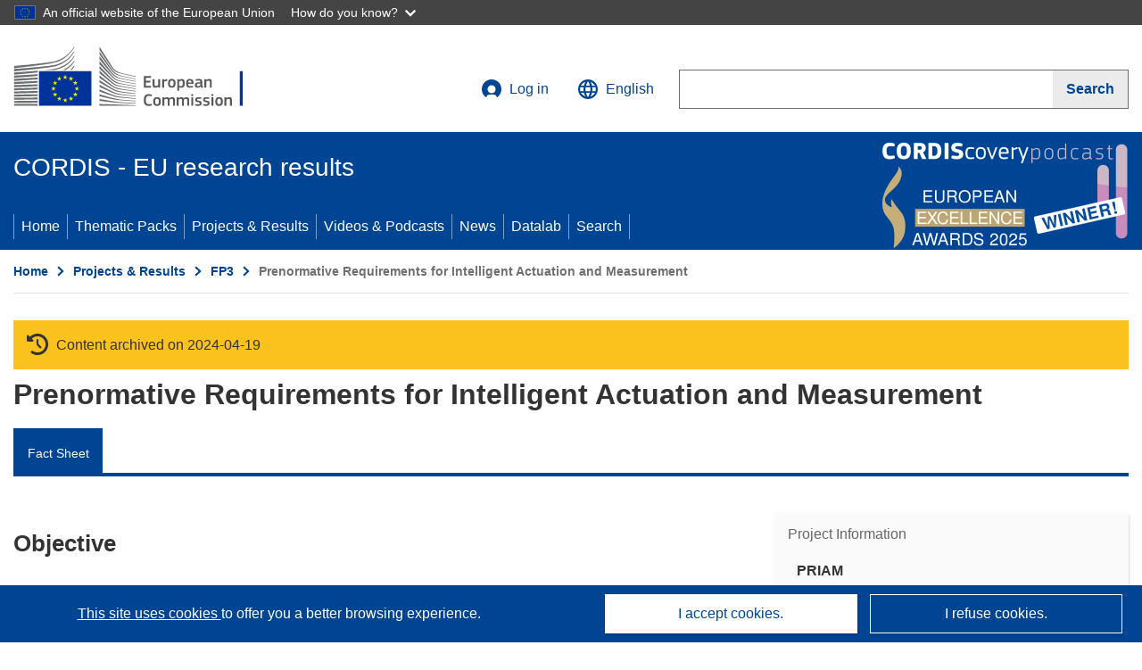

--- FILE ---
content_type: application/javascript; charset=UTF-8
request_url: https://cordis.europa.eu/datalab/visualisations/widget/api/renderWidget.php?action=run&pid=6188&target=WidgetPlaceHolder&displaymeta=off&fullscreen=on&css=%2Fdatalab%2Fvisualisations%2Fwidget%2Fcss%2FwidgetMapContrib.css&type=project-contrib-map&lv=en&rootUrl=https%3A%2F%2Fcordis.europa.eu%2Fdatalab%2Fvisualisations&apikey=340e55f9-f2df-496a-9e06-99d918abede7&callback=jQuery37109928113288842859_1769018244036&_=1769018244045
body_size: 6223
content:
jQuery37109928113288842859_1769018244036("<script>$(document).ready(function() {initMap(\"WidgetPlaceHolder\",false, true);showProjectContribOnMap('WidgetPlaceHolder','{\"contributors\":[{\"rcn\":\"81937\",\"name\":\"Bailey Esacontrol SpA\",\"type\":\"participant\",\"terminated\":\"false\",\"active\":\"true\",\"order\":\"4\",\"ecContribution\":\"-\",\"netEcContribution\":\"-\",\"totalCost\":\"-\",\"street\":\"Via Hermada 6\",\"postalCode\":\"16154\",\"postBox\":\"\",\"city\":\"Genova\",\"countryCode\":\"IT\",\"latlon\":\"44.4226601,8.8526923\",\"activityType\":\"\"},{\"rcn\":\"87429\",\"name\":\"Biffi Italia\",\"type\":\"participant\",\"terminated\":\"false\",\"active\":\"true\",\"order\":\"5\",\"ecContribution\":\"-\",\"netEcContribution\":\"-\",\"totalCost\":\"-\",\"street\":\"Caselle S. Pietro\",\"postalCode\":\"29017\",\"postBox\":\"\",\"city\":\"Fiorenzuola Arda\",\"countryCode\":\"IT\",\"latlon\":\"44.9272296,9.9084779\",\"activityType\":\"\"},{\"rcn\":\"87431\",\"name\":\"BP INTERNATIONAL LTD\",\"type\":\"participant\",\"terminated\":\"false\",\"active\":\"true\",\"order\":\"3\",\"ecContribution\":\"-\",\"netEcContribution\":\"-\",\"totalCost\":\"-\",\"street\":\"Chertsey Road\",\"postalCode\":\"TW16 7LN\",\"postBox\":\"\",\"city\":\"SUNBURY ON THAMES\",\"countryCode\":\"UK\",\"latlon\":\"\",\"activityType\":\"\"},{\"rcn\":\"107645\",\"name\":\"Ente Nazionale per l\\u0027Energia Elettrica SpA (ENEL)\",\"type\":\"participant\",\"terminated\":\"false\",\"active\":\"true\",\"order\":\"9\",\"ecContribution\":\"-\",\"netEcContribution\":\"-\",\"totalCost\":\"-\",\"street\":\"Via G. B. Martini 3\",\"postalCode\":\"00198\",\"postBox\":\"\",\"city\":\"Roma\",\"countryCode\":\"IT\",\"latlon\":\"41.9190448,12.4943021\",\"activityType\":\"\"},{\"rcn\":\"215369\",\"name\":\"LABORELEC\",\"type\":\"participant\",\"terminated\":\"false\",\"active\":\"true\",\"order\":\"12\",\"ecContribution\":\"-\",\"netEcContribution\":\"-\",\"totalCost\":\"-\",\"street\":\"RUE DE RHODES, 125\",\"postalCode\":\"1630\",\"postBox\":\"\",\"city\":\"LINKEBEEK\",\"countryCode\":\"BE\",\"latlon\":\"(4.3473805,50.7594884)\",\"activityType\":\"\"},{\"rcn\":\"215403\",\"name\":\"HARTMANN \\u0026 BRAUN\",\"type\":\"participant\",\"terminated\":\"false\",\"active\":\"true\",\"order\":\"10\",\"ecContribution\":\"-\",\"netEcContribution\":\"-\",\"totalCost\":\"-\",\"street\":\"SCHILLERSTRA\u00dfE 72\",\"postalCode\":\"32425\",\"postBox\":\"POSTFACH 11 35\",\"city\":\"MINDEN\",\"countryCode\":\"DE\",\"latlon\":\"52.2969025,8.8998826\",\"activityType\":\"\"},{\"rcn\":\"215407\",\"name\":\"Montefibre SpA\",\"type\":\"participant\",\"terminated\":\"false\",\"active\":\"true\",\"order\":\"13\",\"ecContribution\":\"-\",\"netEcContribution\":\"-\",\"totalCost\":\"-\",\"street\":\"Via della Chimica 11-13\",\"postalCode\":\"30175\",\"postBox\":\"\",\"city\":\"Porto Marghera Venezia\",\"countryCode\":\"IT\",\"latlon\":\"45.5666228,9.3606281\",\"activityType\":\"\"},{\"rcn\":\"215409\",\"name\":\"SEMA GROUP BELGIUM SA\",\"type\":\"participant\",\"terminated\":\"false\",\"active\":\"true\",\"order\":\"14\",\"ecContribution\":\"-\",\"netEcContribution\":\"-\",\"totalCost\":\"-\",\"street\":\"PLACE DU CHAMP DE MARS, 540\",\"postalCode\":\"1050\",\"postBox\":\"\",\"city\":\"BRUXELLES\",\"countryCode\":\"BE\",\"latlon\":\"50.8384597,4.3632504\",\"activityType\":\"\"},{\"rcn\":\"218356\",\"name\":\"Electricidade de Portugal\",\"type\":\"participant\",\"terminated\":\"false\",\"active\":\"true\",\"order\":\"8\",\"ecContribution\":\"-\",\"netEcContribution\":\"-\",\"totalCost\":\"-\",\"street\":\"Av.Estados Unidos America 55\",\"postalCode\":\"1700\",\"postBox\":\"\",\"city\":\"Lisboa\",\"countryCode\":\"PT\",\"latlon\":\"38.7490116,-9.1372902\",\"activityType\":\"\"},{\"rcn\":\"218394\",\"name\":\"BAILEY SEREG\",\"type\":\"participant\",\"terminated\":\"false\",\"active\":\"true\",\"order\":\"2\",\"ecContribution\":\"-\",\"netEcContribution\":\"-\",\"totalCost\":\"-\",\"street\":\"100 RUE DE PARIS\",\"postalCode\":\"91342\",\"postBox\":\"\",\"city\":\"MASSY\",\"countryCode\":\"FR\",\"latlon\":\"49.0558389,2.3980321\",\"activityType\":\"\"},{\"rcn\":\"218396\",\"name\":\"Centre de Recherche en Automatique de Nancy\",\"type\":\"participant\",\"terminated\":\"false\",\"active\":\"true\",\"order\":\"6\",\"ecContribution\":\"-\",\"netEcContribution\":\"-\",\"totalCost\":\"-\",\"street\":\"Facult\u00e9 des Sciences\",\"postalCode\":\"54506\",\"postBox\":\"\",\"city\":\"Vandoeuvre-les-Nancy\",\"countryCode\":\"FR\",\"latlon\":\"\",\"activityType\":\"\"},{\"rcn\":\"218398\",\"name\":\"SOCIETE NATIONALE ELF AQUITAINE PRODUCTION\",\"type\":\"participant\",\"terminated\":\"false\",\"active\":\"true\",\"order\":\"15\",\"ecContribution\":\"-\",\"netEcContribution\":\"-\",\"totalCost\":\"-\",\"street\":\"TOUR ELFPLACE DE LA COUPOLELA DEFENSE\",\"postalCode\":\"92400\",\"postBox\":\"\",\"city\":\"COURBEVOIE\",\"countryCode\":\"FR\",\"latlon\":\"\",\"activityType\":\"\"},{\"rcn\":\"218400\",\"name\":\"L. BERNARD\",\"type\":\"participant\",\"terminated\":\"false\",\"active\":\"true\",\"order\":\"11\",\"ecContribution\":\"-\",\"netEcContribution\":\"-\",\"totalCost\":\"-\",\"street\":\"60 AVENUE DU PRESIDENT WILSON\",\"postalCode\":\"93211\",\"postBox\":\"\",\"city\":\"LA-PLAINE-SAINT-DENIS\",\"countryCode\":\"FR\",\"latlon\":\"48.9040778,2.3589491\",\"activityType\":\"\"},{\"rcn\":\"218411\",\"name\":\"TECHNIQUES NOUVELLES D\\u0027INFORMATIQUE\",\"type\":\"participant\",\"terminated\":\"false\",\"active\":\"true\",\"order\":\"16\",\"ecContribution\":\"-\",\"netEcContribution\":\"-\",\"totalCost\":\"-\",\"street\":\"TECHNOPOLE BREST-IROISE\",\"postalCode\":\"29608\",\"postBox\":\"BP 1\",\"city\":\"BREST\",\"countryCode\":\"FR\",\"latlon\":\"\",\"activityType\":\"\"},{\"rcn\":\"265025\",\"name\":\"Sema Group SA\",\"type\":\"coordinator\",\"terminated\":\"false\",\"active\":\"true\",\"order\":\"1\",\"ecContribution\":\"-\",\"netEcContribution\":\"-\",\"totalCost\":\"-\",\"street\":\"16-20 rue Barbes\",\"postalCode\":\"92126\",\"postBox\":\"\",\"city\":\"Montrouge\",\"countryCode\":\"FR\",\"latlon\":\"48.8175050,2.3727875\",\"activityType\":\"\"},{\"rcn\":\"346320\",\"name\":\"ELECTRICITE DE FRANCE SERVICE NATIONAL*\",\"type\":\"participant\",\"terminated\":\"false\",\"active\":\"true\",\"order\":\"7\",\"ecContribution\":\"-\",\"netEcContribution\":\"-\",\"totalCost\":\"-\",\"street\":\"Avenue du G\u00e9n\u00e9ral de Gaulle 1\",\"postalCode\":\"92141\",\"postBox\":\"\",\"city\":\"CLAMART\",\"countryCode\":\"FR\",\"latlon\":\"48.7937588,2.2715357\",\"activityType\":\"\"}]}');});<\/script>")

--- FILE ---
content_type: application/javascript; charset=UTF-8
request_url: https://cordis.europa.eu/datalab/visualisations/widget/api/getVersion.php?callback=jQuery37109928113288842859_1769018244036&_=1769018244038
body_size: -367
content:
jQuery37109928113288842859_1769018244036("12.3.0")

--- FILE ---
content_type: application/javascript; charset=UTF-8
request_url: https://cordis.europa.eu/datalab/visualisations/widget/api/getJsonpRsc.php?lv=&rsc=embargo&callback=jQuery37109928113288842859_1769018244036&_=1769018244037
body_size: -356
content:
jQuery37109928113288842859_1769018244036({"countries" : []}
)

--- FILE ---
content_type: application/javascript; charset=UTF-8
request_url: https://cordis.europa.eu/datalab/visualisations/widget/api/getJsonpRsc.php?lv=en&rsc=lab-weblab&callback=jQuery37109928113288842859_1769018244036&_=1769018244042
body_size: 3974
content:
jQuery37109928113288842859_1769018244036({
	"header": {
		"meta_desc": "CORDIS provides information on all EU-supported R&D activities, including programs (HE, H2020, FP7 and older), projects, results, publications...",
		"meta_keywords": "Horizon Europe; HE; H2020; Horizon2020; FP7; EU; funding; European Commission; CORDIS; Results; Projects; Packs; Research; Innovation; European; 4th Framework; 5th Framework; 6th Framework; R&D; Gateway; FP6, FP5, FP4, Research & development",
		"datavis": "Data Visualisation",
		"ec": "European Commission",
		"cordis-home": "CORDIS - EU research results"
	},
	"footer": {
		"cookies": "Cookies",
		"legal": "Legal notice",
		"contact": "Contact",
		"managed_by": "Managed by the"
	},
	"menu": {
		"horizon": "Horizon",
		"ncollab": "Collaboration Network",
		"pbudget": "Projects and Budget by country",
		"covidh2020": "Organisations in H2020 projects against COVID-19",
		"equakes": "Earthquakes M6+ from 1901 to 2014",
		"wwizard": "Widget Wizard",
		"swtesting": "Search Widget Testing",
		"pcontrib": "Project Contribution",
		"feedback": "Feedback",
		"feedback_alt": "Report a problem or give us feedback",
		"feedback_emailsubject": "CORDIS data visualisations feedback",
		"search_org_help": "Search organisations",
		"search_org_field": "Enter search query",
		"search_org_button": "Search",
		"test_suite": "Testing",
		"experimental": "Experimental",
		"p2co": "Projects Map",
		"jauditPrep": "JIRA Audit - Issues in Preparation",
		"jauditOFs": "JIRA Budgetary Audit"	
	},
	"maplab": {
		"common": {
			"street_map_bgd": "Street Map",
			"lightgrey_map_bgd": "Light Grey",
			"map_leaflet_copyright": "Map data ©",
			"map_gisco_copyright": "© EuroGeographics for the administrative boundaries",
			"map_contrib": "contributors",
			"map_credits": "Credit",
			"map_disclaimer": "Disclaimer",
			"projects_list": "Projects",
			"zero_project": "None",
			"geo_lat": "lat",
			"geo_lon": "lon",
			"more_3dots_link": "More",
			"less_3dots_link": "Less",
			"euro_unit": "€",
			"empty": ""
		},
		"CollaborationNetwork": {
			"panel_org_details_short": "Organisation",
			"panel_org_details_long": "Organisation details",
			"panel_collab_net_short": "Collaboration Network",
			"panel_collab_net_long": "Collaboration Network",
			"panel_deselect_all_short": "",
			"panel_deselect_all_long": "Deselect All",
			"collab_between": "Collaboration between",
			"horizon_hotspot_title": "HORIZON Hot Spots",
			"horizon_hotspot_about_title": "About HORIZON Hot Spots",
			"horizon_hotspot_about_content": "about-horizon-hotspot.md",
			"horizon_collab_title": "HORIZON Organisations",
			"horizon_collab_about_title": "About Collaboration Network",
			"horizon_collab_about_content": "about-horizon-collab.md",
			"org_not_found": "The organization was not found."	
		},
		"CountryProfile": {
			"participation_unit": "Participations",
			"hover_over_ctry": "Hover over a country",
			"contrib_ctry_title": "EU contribution per country",
			"contrib_ctry_about_title": "About Projects and Budget by country",
			"contrib_ctry_about_content": "about-contrib-ctry.md",
			"particip_ctry_title": "Participations per country",
			"particip_ctry_about_title": "About Projects and Budget by country",
			"particip_ctry_about_content": "about-particip-ctry.md"
		},
		"h2020covid": {
			"org_title": "Organisations in H2020 projects against COVID-19",
			"org_about_title": "About H2020 projects against COVID-19",
			"org_about_content": "about-h2020-covid.md" 
		},
		"nuts2": {
			"nuts2_label": "NUTS 2",
			"nuts2_title": "NUTS 2 regions",
			"nuts2_about_title": "About NUTS 2 regions",
			"nuts2_about_content": "about-nuts2.md"
		},
		"EarthQuakes": {
			"EQ_title": "M6+ earthquakes from 1901 to 2014",
			"EQ_about_title": "About M6+ earthquakes",
			"EQ_about_content": "about-eq.md"
		},
		"error": {
			"error_load_config": "Error while loading layers configuration"
		}
	},
	"wizard": {
		"form": {
			"widget": "Widget",
			"wtype": "Widget Type",
			"wtype_help": "[Select a widget]",
			"config_title": "Widget Configuration",
			"config_help": "Please select a widget type to configure",
			"preview_title": "Widget Preview",
			"b_preview": "Preview",
			"b_gcode": "Get code",
			"b_help": "Need help?"
		},
		"gcode": {
			"title": "Widget Source Code",
			"b_copy": "Copy to clipboard",
			"b_close": "Close"
		}
	}
}
)